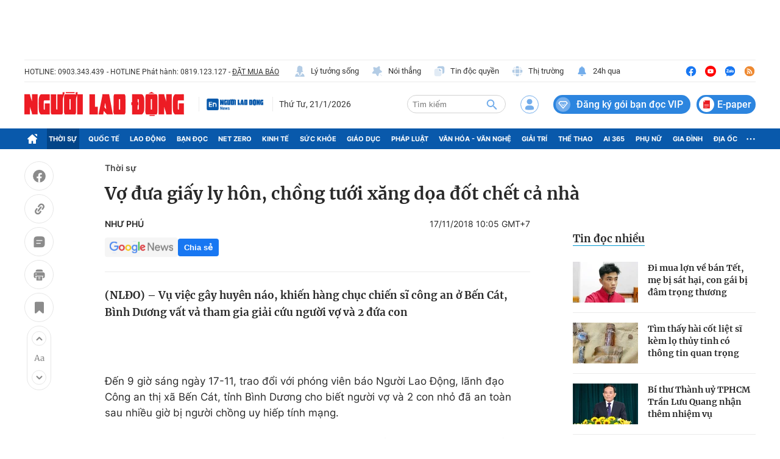

--- FILE ---
content_type: text/html; charset=UTF-8
request_url: https://auto-load-balancer.likr.tw/api/get_client_ip.php
body_size: 28
content:
"3.15.207.93"

--- FILE ---
content_type: text/html; charset=utf-8
request_url: https://nld.com.vn/detail-most-view-1961002.htm
body_size: 1504
content:
<div class="box-category" data-layout="29" data-cd-key=siteid196:highestviewnews:zoneid1961002hour24 data-cd-top=5>
        <div class="box-category-top">
            <h2 class="title-category">
                <a class="box-category-title" href="javascript:;" rel="nofollow" title="Tin đọc nhiều">
                    Tin đọc nhiều
                </a>
            </h2>
        </div>
        <div class="box-category-middle">
                            <div class="box-category-item" data-id="196260120123459953"   >
                    <a class="box-category-link-with-avatar img-resize" href="/di-mua-lon-ve-ban-tet-me-bi-sat-hai-con-gai-bi-dam-trong-thuong-196260120123459953.htm" data-newstype="0"
                title="Đi mua lợn về bán Tết, mẹ bị sát hại, con gái bị đâm trọng thương"  >
                                    <img data-type="avatar"  
                        src="https://nld.mediacdn.vn/zoom/107_67/291774122806476800/2026/1/20/lon-1-17688870966861425812085-0-0-363-581-crop-1768887140912634190469.jpg"
                        alt="Đi mua lợn về bán Tết, mẹ bị sát hại, con gái bị đâm trọng thương" loading=lazy
                        class="box-category-avatar">
                            </a>
        
        <div class="box-category-content">
            <h3 class="box-category-title-text">
                <a data-type="title" data-linktype="newsdetail" data-id="196260120123459953"
                    class="box-category-link-title" data-type="0"
                    data-newstype="0" href="/di-mua-lon-ve-ban-tet-me-bi-sat-hai-con-gai-bi-dam-trong-thuong-196260120123459953.htm"
                    title="Đi mua lợn về bán Tết, mẹ bị sát hại, con gái bị đâm trọng thương"

                   >Đi mua lợn về bán Tết, mẹ bị sát hại, con gái bị đâm trọng thương</a>
                </h3>

                
                
                    </div>

        </div>
                            <div class="box-category-item" data-id="196260120145431346"   >
                    <a class="box-category-link-with-avatar img-resize" href="/tim-thay-hai-cot-liet-si-kem-lo-thuy-tinh-co-thong-tin-quan-trong-196260120145431346.htm" data-newstype="0"
                title="Tìm thấy hài cốt liệt sĩ kèm lọ thủy tinh có thông tin quan trọng"  >
                                    <img data-type="avatar"  
                        src="https://nld.mediacdn.vn/zoom/107_67/291774122806476800/2026/1/20/img20260120143813-1768894901931989386192-384-0-1452-1708-crop-1768894916932507876309.jpg"
                        alt="Tìm thấy hài cốt liệt sĩ kèm lọ thủy tinh có thông tin quan trọng" loading=lazy
                        class="box-category-avatar">
                            </a>
        
        <div class="box-category-content">
            <h3 class="box-category-title-text">
                <a data-type="title" data-linktype="newsdetail" data-id="196260120145431346"
                    class="box-category-link-title" data-type="0"
                    data-newstype="0" href="/tim-thay-hai-cot-liet-si-kem-lo-thuy-tinh-co-thong-tin-quan-trong-196260120145431346.htm"
                    title="Tìm thấy hài cốt liệt sĩ kèm lọ thủy tinh có thông tin quan trọng"

                   >Tìm thấy hài cốt liệt sĩ kèm lọ thủy tinh có thông tin quan trọng</a>
                </h3>

                
                
                    </div>

        </div>
                            <div class="box-category-item" data-id="196260120162312942"   >
                    <a class="box-category-link-with-avatar img-resize" href="/bi-thu-thanh-uy-tphcm-tran-luu-quang-nhan-them-nhiem-vu-196260120162312942.htm" data-newstype="0"
                title="Bí thư Thành uỷ TPHCM Trần Lưu Quang nhận thêm nhiệm vụ"  >
                                    <img data-type="avatar"  
                        src="https://nld.mediacdn.vn/zoom/107_67/291774122806476800/2026/1/20/quang-17689005597561868571157-0-0-436-698-crop-1768900655096478520161.jpg"
                        alt="Bí thư Thành uỷ TPHCM Trần Lưu Quang nhận thêm nhiệm vụ" loading=lazy
                        class="box-category-avatar">
                            </a>
        
        <div class="box-category-content">
            <h3 class="box-category-title-text">
                <a data-type="title" data-linktype="newsdetail" data-id="196260120162312942"
                    class="box-category-link-title" data-type="0"
                    data-newstype="0" href="/bi-thu-thanh-uy-tphcm-tran-luu-quang-nhan-them-nhiem-vu-196260120162312942.htm"
                    title="Bí thư Thành uỷ TPHCM Trần Lưu Quang nhận thêm nhiệm vụ"

                   >Bí thư Thành uỷ TPHCM Trần Lưu Quang nhận thêm nhiệm vụ</a>
                </h3>

                
                
                    </div>

        </div>
                            <div class="box-category-item" data-id="196260120084029382"   >
                    <a class="box-category-link-with-avatar img-resize" href="/quan-thao-duoi-song-huong-tim-kiem-2-luong-vang-nguoi-dan-danh-roi-196260120084029382.htm" data-newstype="0"
                title="Quần thảo dưới sông Hương tìm kiếm 2 lượng vàng người dân đánh rơi"  >
                                    <img data-type="avatar"  
                        src="https://nld.mediacdn.vn/zoom/107_67/291774122806476800/2026/1/20/tim-vang-3-17688727587461719092233-555-0-1515-1536-crop-1768873081993363064372.jpg"
                        alt="Quần thảo dưới sông Hương tìm kiếm 2 lượng vàng người dân đánh rơi" loading=lazy
                        class="box-category-avatar">
                            </a>
        
        <div class="box-category-content">
            <h3 class="box-category-title-text">
                <a data-type="title" data-linktype="newsdetail" data-id="196260120084029382"
                    class="box-category-link-title" data-type="0"
                    data-newstype="0" href="/quan-thao-duoi-song-huong-tim-kiem-2-luong-vang-nguoi-dan-danh-roi-196260120084029382.htm"
                    title="Quần thảo dưới sông Hương tìm kiếm 2 lượng vàng người dân đánh rơi"

                   >Quần thảo dưới sông Hương tìm kiếm 2 lượng vàng người dân đánh rơi</a>
                </h3>

                
                
                    </div>

        </div>
                            <div class="box-category-item" data-id="196260120153850339"   >
                    <a class="box-category-link-with-avatar img-resize" href="/xo-so-mien-nam-chieu-20-1-dai-ly-dang-tim-nguoi-trung-doc-dac-84-ti-dong-196260120153850339.htm" data-newstype="0"
                title="Xổ số miền Nam: Chiều 20-1, đại lý đang tìm người trúng độc đắc 84 tỉ đồng"  >
                                    <img data-type="avatar"  
                        src="https://nld.mediacdn.vn/zoom/107_67/291774122806476800/2026/1/20/xo-so-mien-nam-chieu-17688978502601527394942-872-0-1603-1170-crop-1768898075410662947666.jpg"
                        alt="Xổ số miền Nam: Chiều 20-1, đại lý đang tìm người trúng độc đắc 84 tỉ đồng" loading=lazy
                        class="box-category-avatar">
                            </a>
        
        <div class="box-category-content">
            <h3 class="box-category-title-text">
                <a data-type="title" data-linktype="newsdetail" data-id="196260120153850339"
                    class="box-category-link-title" data-type="0"
                    data-newstype="0" href="/xo-so-mien-nam-chieu-20-1-dai-ly-dang-tim-nguoi-trung-doc-dac-84-ti-dong-196260120153850339.htm"
                    title="Xổ số miền Nam: Chiều 20-1, đại lý đang tìm người trúng độc đắc 84 tỉ đồng"

                   >Xổ số miền Nam: Chiều 20-1, đại lý đang tìm người trúng độc đắc 84 tỉ đồng</a>
                </h3>

                
                
                    </div>

        </div>
                    </div>
    </div>
